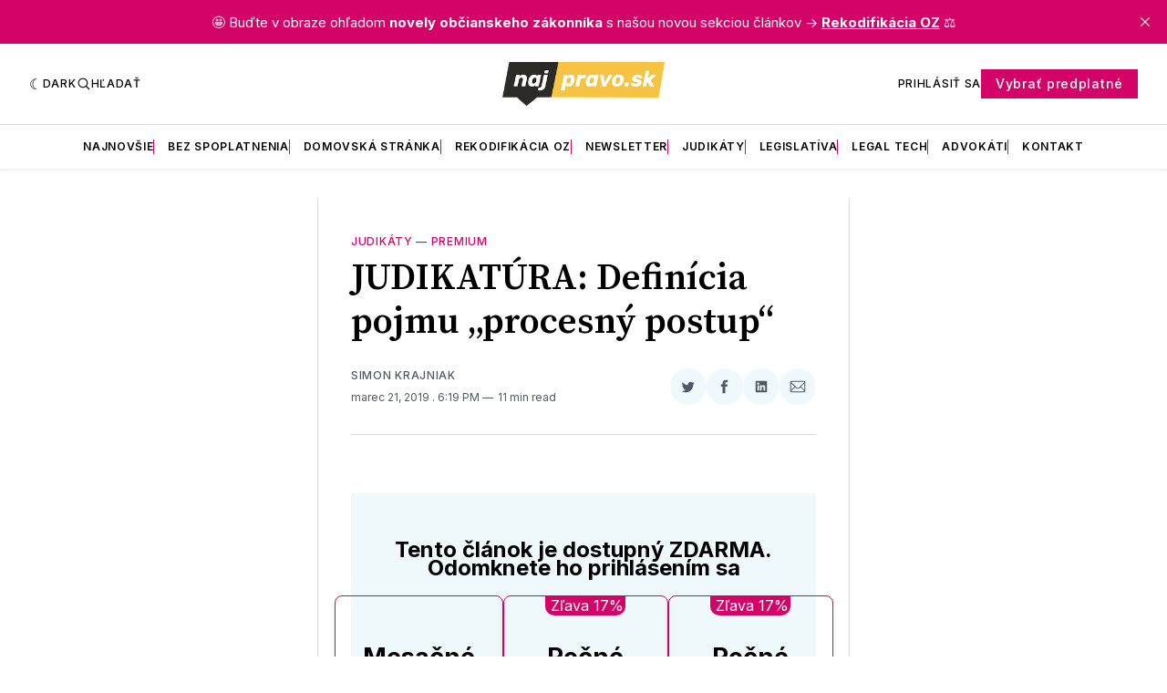

--- FILE ---
content_type: text/html; charset=utf-8
request_url: https://www.google.com/recaptcha/api2/aframe
body_size: 115
content:
<!DOCTYPE HTML><html><head><meta http-equiv="content-type" content="text/html; charset=UTF-8"></head><body><script nonce="g88u9P5xrnW5oUZ37OBA0g">/** Anti-fraud and anti-abuse applications only. See google.com/recaptcha */ try{var clients={'sodar':'https://pagead2.googlesyndication.com/pagead/sodar?'};window.addEventListener("message",function(a){try{if(a.source===window.parent){var b=JSON.parse(a.data);var c=clients[b['id']];if(c){var d=document.createElement('img');d.src=c+b['params']+'&rc='+(localStorage.getItem("rc::a")?sessionStorage.getItem("rc::b"):"");window.document.body.appendChild(d);sessionStorage.setItem("rc::e",parseInt(sessionStorage.getItem("rc::e")||0)+1);localStorage.setItem("rc::h",'1762967009323');}}}catch(b){}});window.parent.postMessage("_grecaptcha_ready", "*");}catch(b){}</script></body></html>

--- FILE ---
content_type: application/javascript; charset=utf-8
request_url: https://fundingchoicesmessages.google.com/f/AGSKWxUSrysvGTepExg6kCifyFeCLY3wbEVctS9VxcbQRPuogkmITtxCekI2VeV84DalzCI0YVyjVpEkQsCk5oQia2hysVebGqE2gTSbyHH8-nS7b7v3LnHN9SdZYQ8cYMaTMppjRYVrD5oZgDJWHtyzrZN0aLYItWmhesUOQQAGVUyiN5kUXabRiEQdic0-/_/getadverts?&view=ad&&gIncludeExternalAds=-ad3.-template-ads/
body_size: -1285
content:
window['ae148ef8-ad9e-4343-b824-e4de23e9b915'] = true;